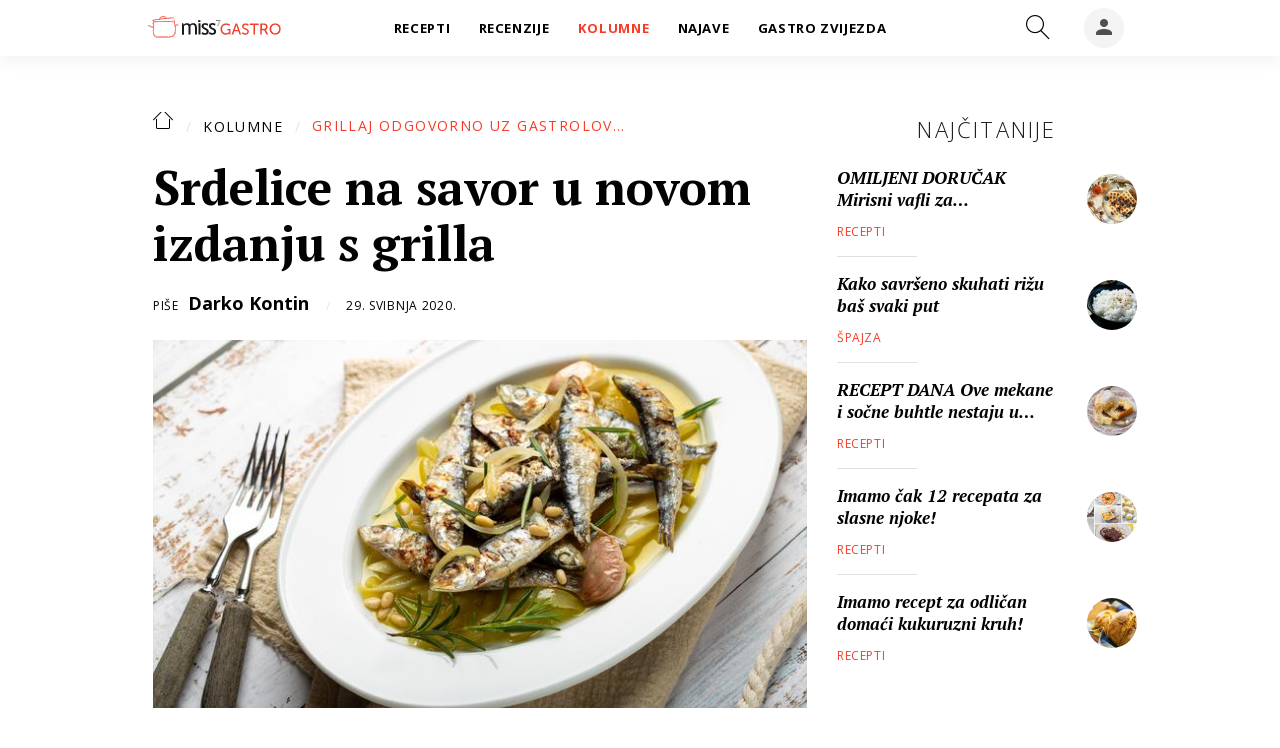

--- FILE ---
content_type: text/html; charset=utf-8
request_url: https://gastro.24sata.hr/kolumne/srdelice-na-savor-u-novom-izdanju-s-grilla-24975
body_size: 19907
content:















<!DOCTYPE html>
<html lang="hr" class="no-js">
<head>

    
        <script>window.gdprAppliesGlobally=true;(function(){function a(e){if(!window.frames[e]){if(document.body&&document.body.firstChild){var t=document.body;var n=document.createElement("iframe");n.style.display="none";n.name=e;n.title=e;t.insertBefore(n,t.firstChild)}
else{setTimeout(function(){a(e)},5)}}}function e(n,r,o,c,s){function e(e,t,n,a){if(typeof n!=="function"){return}if(!window[r]){window[r]=[]}var i=false;if(s){i=s(e,t,n)}if(!i){window[r].push({command:e,parameter:t,callback:n,version:a})}}e.stub=true;function t(a){if(!window[n]||window[n].stub!==true){return}if(!a.data){return}
var i=typeof a.data==="string";var e;try{e=i?JSON.parse(a.data):a.data}catch(t){return}if(e[o]){var r=e[o];window[n](r.command,r.parameter,function(e,t){var n={};n[c]={returnValue:e,success:t,callId:r.callId};a.source.postMessage(i?JSON.stringify(n):n,"*")},r.version)}}
if(typeof window[n]!=="function"){window[n]=e;if(window.addEventListener){window.addEventListener("message",t,false)}else{window.attachEvent("onmessage",t)}}}e("__tcfapi","__tcfapiBuffer","__tcfapiCall","__tcfapiReturn");a("__tcfapiLocator");(function(e){
  var t=document.createElement("script");t.id="spcloader";t.async=true;t.src="https://sdk.privacy-center.org/"+e+"/loader.js?target="+document.location.hostname;t.charset="utf-8";var n=document.getElementsByTagName("script")[0];n.parentNode.insertBefore(t,n)})("49e2dd21-509f-4e31-9f4e-34808af3cb36")})();</script>
    

    
    
    
            <title>Srdelice na savor u novom izdanju s grilla</title>
    <meta name="description" content="Jedna od rijetkih prednosti rada u turizmu i godišnjih migracija iz kontinentalne Hrvatske u smjeru mora je to što nakon nekog vremena i mjesto uz more počinješ percipirati kao svoj dom. Najbolje ga možeš osjetiti kroz Okuse zavičaja.">
    <meta name="keywords" content="gastrolovci, Lidl">
    

    

        
        <link href="https://gastro.24sata.hr/kolumne/srdelice-na-savor-u-novom-izdanju-s-grilla-24975" rel="canonical" />

        
        
            <meta name="news_keywords" content="gastrolovci, Lidl">
        

        
                
        

        
    


    
        <meta property="fb:pages" content="192477695852" />
    

    <meta charset="UTF-8">
    <meta http-equiv="X-UA-Compatible" content="IE=edge,chrome=1">
    <meta content="width=device-width, initial-scale=1.0, maximum-scale=1.0, minimum-scale=1.0, user-scalable=no" name="viewport">

    <!-- Chrome, Firefox OS, Opera and Vivaldi -->
    <meta name="theme-color" content="#f63c29">
    <!-- Windows Phone -->
    <meta name="msapplication-navbutton-color" content="#f63c29">
    <!-- iOS safari -->
    <meta name="apple-mobile-web-app-status-bar-style" content="#f63c29">

    

<link rel="icon" type="image/x-icon" href="/static/favicon.ico" />
<link rel="apple-touch-icon" sizes="57x57" href="/static/apple-icon-57x57.png">
<link rel="apple-touch-icon" sizes="60x60" href="/static/apple-icon-60x60.png">
<link rel="apple-touch-icon" sizes="72x72" href="/static/apple-icon-72x72.png">
<link rel="apple-touch-icon" sizes="76x76" href="/static/apple-icon-76x76.png">
<link rel="apple-touch-icon" sizes="114x114" href="/static/apple-icon-114x114.png">
<link rel="apple-touch-icon" sizes="120x120" href="/static/apple-icon-120x120.png">
<link rel="apple-touch-icon" sizes="144x144" href="/static/apple-icon-144x144.png">
<link rel="apple-touch-icon" sizes="152x152" href="/static/apple-icon-152x152.png">
<link rel="apple-touch-icon" sizes="180x180" href="/static/apple-icon-180x180.png">
<link rel="icon" type="image/png" sizes="192x192"  href="/static/android-icon-192x192.png">
<link rel="icon" type="image/png" sizes="32x32" href="/static/favicon-32x32.png">
<link rel="icon" type="image/png" sizes="96x96" href="/static/favicon-96x96.png">
<link rel="icon" type="image/png" sizes="16x16" href="/static/favicon-16x16.png">
    <link rel="manifest" href="/static/manifest.json">


    
    



<meta name="twitter:card" content="summary">
<meta name="twitter:url" content="https://gastro.24sata.hr/kolumne/srdelice-na-savor-u-novom-izdanju-s-grilla-24975">
<meta name="twitter:title" content="Srdelice na savor u novom izdanju s grilla">
<meta name="twitter:description" content="Jedna od rijetkih prednosti rada u turizmu i godišnjih migracija iz kontinentalne Hrvatske u smjeru mora je to što nakon nekog vremena i mjesto uz more počinješ percipirati kao svoj dom. Najbolje ga možeš osjetiti kroz Okuse zavičaja.">
<meta name="twitter:image" content="https://gastro.24sata.hr/media/img/d0/51/777be01ba2fcf308fbc6.jpeg">



<meta property="fb:app_id" content="337573249701104">
<meta property="og:title" content="Srdelice na savor u novom izdanju s grilla">
<meta property="og:type" content="article">
<meta property="og:url" content="https://gastro.24sata.hr/kolumne/srdelice-na-savor-u-novom-izdanju-s-grilla-24975">
<meta property="og:description" content="Jedna od rijetkih prednosti rada u turizmu i godišnjih migracija iz kontinentalne Hrvatske u smjeru mora je to što nakon nekog vremena i mjesto uz more počinješ percipirati kao svoj dom. Najbolje ga možeš osjetiti kroz Okuse zavičaja.">
<meta property="og:image" content="https://gastro.24sata.hr/media/img/68/62/ebe77a81b059d188c4ec.jpeg" />

<meta itemprop="name" content="Srdelice na savor u novom izdanju s grilla">
<meta itemprop="description" content="Jedna od rijetkih prednosti rada u turizmu i godišnjih migracija iz kontinentalne Hrvatske u smjeru mora je to što nakon nekog vremena i mjesto uz more počinješ percipirati kao svoj dom. Najbolje ga možeš osjetiti kroz Okuse zavičaja.">

<meta itemprop="datePublished" content="2020-05-29">
<meta itemprop="image" content="https://gastro.24sata.hr/media/img/1f/25/a6742708b1d07e78326c.jpeg">





    <link href="https://fonts.googleapis.com/css?family=Open+Sans:300,400,600,700,800|PT+Serif:400,400i,700,700i&amp;subset=latin-ext" rel="stylesheet">

    








<link rel="stylesheet" href="/static/css/grid.css?bust=20161115">

    








<link href="/static/build/styles.6f50afee7694be1391f6.css" rel="stylesheet" />



    

    <script src="https://ajax.googleapis.com/ajax/libs/jquery/2.1.3/jquery.min.js"></script>
    <script src="https://imasdk.googleapis.com/js/sdkloader/ima3.js"></script>
    <script src="/static/js/lib/modernizr.custom.92546.js"></script>
    <script charset="UTF-8" src="https://s-eu-1.pushpushgo.com/js/6597f7fe1ab581e1551ba062.js" async="async"></script>

    <script>
        if (typeof window.document.createElement('div').style.webkitLineClamp !== 'undefined') {
            document.querySelector('html').classList.add('webkitlineclamp');
        }
    </script>

    <script src="/static/js/lib/picturePolyfill.js"></script>

    
    <script src="//native.sharethrough.com/assets/sfp.js"></script>
    <script>
        window.csrfToken = "yYTrS3OqNxVTiQSqOEJaloYXZfHgXeMZYMFSM3hOzrdvZLxMWY292JathmNtVHfy";
    </script>

    

    


    
    

    
    
        
<script>
    // Google data layer
    var dataLayer = window.dataLayer || [];

    dataLayer.push({
        'siteId': 'GAS',
        'contentId': '24975',
        'pageType': 'article',
        'fullChannel': 'kolumne/grillaj-odgovorno-uz-gastrolovce',
        'contentTitle': 'Srdelice na savor u novom izdanju s grilla',
        'channel': 'kolumne',
        'contentElements': 'undefined',
        'contentType': 'advertorial',
        'contentAuthor': 'Darko Kontin',
        'pageTags': 'gastrolovci|Lidl',
        'contentPublishingDate': '2020-05-29_wc21_m5_q2_06:45:00',
        'isPremium': 'no',
        'wordCount': 'undefined',
        'contentSource': 'undefined',
        'canonicalUrl': 'https://gastro.24sata.hr/kolumne/srdelice-na-savor-u-novom-izdanju-s-grilla-24975'
        
    });
</script>


    


    
        <!-- Google Tag Manager -->
<noscript>
    <iframe src="//www.googletagmanager.com/ns.html?id=GTM-PCRFFK6" height="0" width="0" style="display:none;visibility:hidden"></iframe>
</noscript>
<script>(function(w,d,s,l,i){w[l]=w[l]||[];w[l].push({'gtm.start':
    new Date().getTime(),event:'gtm.js'});var f=d.getElementsByTagName(s)[0],
    j=d.createElement(s),dl=l!='dataLayer'?'&l='+l:'';j.async=true;j.src=
    '//www.googletagmanager.com/gtm.js?id='+i+dl;f.parentNode.insertBefore(j,f);
})(window,document,'script','dataLayer','GTM-PCRFFK6');
</script>
<!-- End Google Tag Manager -->

<!-- DotMetrics -->
<script>
    /* <![CDATA[ */
    (function () {
        window.dm = window.dm || {AjaxData: []};
        window.dm.defaultGastroGalleryID = 4714;
        window.dm.AjaxEvent = function (et, d, ssid, ad) {
            dm.AjaxData.push({et: et, d: d, ssid: ssid, ad: ad});
            if (typeof window.DotMetricsObj != 'undefined') {
                DotMetricsObj.onAjaxDataUpdate();
            }
        };
        var d = document,
            h = d.getElementsByTagName('head')[0],
            s = d.createElement('script');
        s.type = 'text/javascript';
        s.async = true;
        s.src = 'https://script.dotmetrics.net/door.js?id=4714';
        h.appendChild(s);
    }());
    /* ]]> */
</script>
<!-- End DotMetrics -->

<!-- Google Analytics -->
<script type="didomi/javascript" data-vendor="c:googleana-7wWWhqWG" data-purposes="measure_content_performance,cookies,device_characteristics,prijenosp-bMbFHQbb">
    (function(i,s,o,g,r,a,m){i['GoogleAnalyticsObject']=r;i[r]=i[r]||function(){
    (i[r].q=i[r].q||[]).push(arguments)},i[r].l=1*new Date();a=s.createElement(o),
    m=s.getElementsByTagName(o)[0];a.async=1;a.src=g;m.parentNode.insertBefore(a,m)
    })(window,document,'script','//www.google-analytics.com/analytics.js','ga');

    ga('create', 'UA-34732258-1', 'auto');
    ga('set', 'anonymizeIp', true);
    ga('send', 'pageview');
    ga('create', 'UA-98786130-3', 'auto', 'G360' );
</script>



    

    
    <script>
    (function(u, p, s, c, r) {
         u[r] = u[r] || function(p) {
             (u[r].q = u[r].q || []).push(p)
         }, u[r].ls = 1 * new Date();
         var a = p.createElement(s),
             m = p.getElementsByTagName(s)[0];
         a.async = 1;
         a.src = c;
         m.parentNode.insertBefore(a, m)
     })
     (window, document, 'script', '//files.upscore.com/async/upScore.js', 'upScore');
     upScore({
         config: {
             domain: 'gastro.24sata.hr',
             article: '.article__text',
             track_positions: false
         },
         data: {
             section: 'pr',
             pubdate: '2020-05-29T08:45:00+02:00',
             author: 'PR',
             object_type: 'article',
             object_id: '24975',
             custom_sponsored: 1
         }
     });
</script>



    
    

    
        
            


<!--
       _
__   _(_) _____      ___
\ \ / / |/ _ \ \ /\ / (_) Clanak - article
 \ V /| |  __/\ V  V / _
  \_/ |_|\___| \_/\_/ (_)

-->

<script async src="https://pagead2.googlesyndication.com/tag/js/gpt.js"></script>

<script>
    window.dfp_all_slots = [];
    window.dfpDisplayTagSlots = [];
    window.dfpDataReady = false;

    window.googletag = window.googletag || {};
    var googletag = window.googletag;
    googletag.cmd = googletag.cmd || [];

    window.articleAds = true;
</script>




<script data-adpushup="False">
    window.adpushupIsEnabled = document.currentScript.dataset.adpushup === 'True';

    var getScreenSize = function(){
        return {
            width: window.innerWidth || document.documentElement.clientWidth || document.body.clientWidth,
            height: window.innerHeight || document.documentElement.clientHeight || document.body.clientHeight
        };
    };

    var getTargetValue = function(width, height, sufix) {
        var target = '' + width + 'x' + height;
        if (sufix) target += '_' + sufix;
        return target;
    };

    var getResTarget = function(sufix) {
        var target = [],
            size = getScreenSize(),
            width,
            height;

        if (sufix) {

            switch (true) {

                case size.width >= 1024 && size.width < 1280:
                    width = 1024;
                    height = 768;
                    break;

                case size.width >= 1280 && size.width < 1366:
                    width = 1280;
                    height = 1024;
                    break;

                case size.width >= 1366 && size.width < 1370:
                    width = 1366;
                    height = 768;
                    break;

                case size.width >= 1370 && size.width < 1440:
                    width = 1370;
                    height = 768;
                    break;

                case size.width >= 1440 && size.width < 1600:
                    width = 1440;
                    height = 900;
                    break;

                case size.width >= 1600 && size.width < 1920:
                    width = 1600;
                    height = 1050;
                    break;

                case size.width >= 1920:
                    width = 1920;
                    height = 1080;
                    break;
            }

            target.push(getTargetValue(width, height, sufix));
        }
        return target;
    };

    var dfp_slots = [],
        slotName = '',
        platform = 'mobile',
        mobileOrDesk = 'mobile',
        loadDfp = false;

    window.mappings = [];
    window.disableInitalLoad = false;

    window.dfp_all_slots.lazyAll = 'lazy_all' === 'lazy_all';

    function setDfpLoadPermission(){
        loadDfp = mobileOrDesk.includes(platform) ? true : false;
    }

    function isMobileOrDesk(slotUnit){
        if (slotUnit.includes('AIO')) return mobileOrDesk = 'mobile desktop tablet';
        if (slotUnit.includes('mGastro_')) return mobileOrDesk = 'mobile';
        return mobileOrDesk = 'desktop tablet';
    }

    if (window.innerWidth >= 1367) platform = 'desktop';
    else if (window.innerWidth > 1023 && window.innerWidth < 1367) platform = 'tablet';

    var minRes = getResTarget('min');

    function attemptSetDfpData () {
        if (window.googletag && window.googletag.apiReady) {
            
                isMobileOrDesk('/18981092/Gastro_Leaderboard_1');
                setDfpLoadPermission();

                if (loadDfp) {
                    
                        window.dfp_all_slots.push({
                            'id': '/18981092/Gastro_Leaderboard_1',
                            'customId': ('/18981092/Gastro_Leaderboard_1').split('_').slice(1).join(''),
                            'slot_sizes': [728, 90],
                            'targeting': ['position', 'leaderboard'],
                            'collapse': true,
                            'outOfPage': false
                        });

                        window.mapping1 = googletag.sizeMapping()
                            .addSize([320, 400], [[2, 1], [250, 250], [300, 100], [300, 250], [320, 50], [320, 100]])
                            .addSize([750, 400], [[2, 1], [250, 250], [300, 100], [300, 250], [320, 50], [320, 100], [468, 60], [728, 90]])
                            .addSize([1050, 400], [[2, 1], [250, 250], [300, 100], [300, 250], [320, 50], [320, 100], [468, 60], [728, 90]])
                            .build();
                        

                        slotName = 'Gastro_Leaderboard_1'.split('_');
                        slotName.shift();

                        window.mappings.push(`mapping1__${slotName.join('')}`);

                        

                        
                    

                    googletag.cmd.push(function() {
                        googletag.pubads().setTargeting('platform', platform).setTargeting('cont_type', 'article').setTargeting('site', 'gastro.24sata.hr').setTargeting('section', 'kolumne').setTargeting('subsection', 'grillaj\u002Dodgovorno\u002Duz\u002Dgastrolovce').setTargeting('articleID', '24975');

                        if (!minRes.join('').includes('undefined')){
                            googletag.pubads().setTargeting('res_min', minRes);
                        }

                        
                            
                                googletag.pubads().setTargeting('tag24', ['gastrolovci','Lidl']);
                            
                            googletag.pubads().setTargeting('site', 'https://gastro.24sata.hr');
                        

                        if (window.disableInitalLoad) googletag.pubads().disableInitialLoad();
                        if (window.adpushupIsEnabled) googletag.pubads().enableSingleRequest();
                        googletag.enableServices();
                    });
                }
            
                isMobileOrDesk('/18981092/Gastro_Billboard_Top');
                setDfpLoadPermission();

                if (loadDfp) {
                    
                        window.dfp_all_slots.push({
                            'id': '/18981092/Gastro_Billboard_Top',
                            'customId': ('/18981092/Gastro_Billboard_Top').split('_').slice(1).join(''),
                            'slot_sizes': [[970, 250], [4, 1]],
                            'targeting': ['position', 'billboard'],
                            'collapse': true,
                            'outOfPage': false
                        });

                        window.mapping2 = googletag.sizeMapping()
                            .addSize([320, 400], [[4, 1], [250, 250], [300, 100], [300, 250], [320, 50], [320, 100]])
                            .addSize([750, 400], [[4, 1], [250, 250], [300, 100], [300, 250], [320, 50], [320, 100], [336, 280], [468, 60]])
                            .addSize([1015, 400], [[4, 1], [250, 250], [300, 100], [300, 250], [320, 50], [320, 100], [336, 280], [468, 60], [728, 90], [970, 90], [970, 250], [970, 500], [1280, 250]])
                            .build();
                        

                        slotName = 'Gastro_Billboard_Top'.split('_');
                        slotName.shift();

                        window.mappings.push(`mapping2__${slotName.join('')}`);

                        

                        
                    

                    googletag.cmd.push(function() {
                        googletag.pubads().setTargeting('platform', platform).setTargeting('cont_type', 'article').setTargeting('site', 'gastro.24sata.hr').setTargeting('section', 'kolumne').setTargeting('subsection', 'grillaj\u002Dodgovorno\u002Duz\u002Dgastrolovce').setTargeting('articleID', '24975');

                        if (!minRes.join('').includes('undefined')){
                            googletag.pubads().setTargeting('res_min', minRes);
                        }

                        

                        if (window.disableInitalLoad) googletag.pubads().disableInitialLoad();
                        if (window.adpushupIsEnabled) googletag.pubads().enableSingleRequest();
                        googletag.enableServices();
                    });
                }
            
                isMobileOrDesk('/18981092/Gastro_Billboard_Bot');
                setDfpLoadPermission();

                if (loadDfp) {
                    
                        window.dfp_all_slots.push({
                            'id': '/18981092/Gastro_Billboard_Bot',
                            'customId': ('/18981092/Gastro_Billboard_Bot').split('_').slice(1).join(''),
                            'slot_sizes': [970, 250],
                            'targeting': ['position', 'billboard'],
                            'collapse': true,
                            'outOfPage': false
                        });

                        window.mapping3 = googletag.sizeMapping()
                            .addSize([320, 400], [[4, 1], [250, 250], [300, 100], [300, 250], [320, 50], [320, 100]])
                            .addSize([750, 400], [[4, 1], [250, 250], [300, 100], [300, 250], [320, 50], [320, 100], [336, 280], [468, 60]])
                            .addSize([1015, 400], [[4, 1], [250, 250], [300, 100], [300, 250], [320, 50], [320, 100], [336, 280], [468, 60], [728, 90], [970, 90], [970, 250], [970, 500], [1280, 250]])
                            .build();
                        

                        slotName = 'Gastro_Billboard_Bot'.split('_');
                        slotName.shift();

                        window.mappings.push(`mapping3__${slotName.join('')}`);

                        

                        
                    

                    googletag.cmd.push(function() {
                        googletag.pubads().setTargeting('platform', platform).setTargeting('cont_type', 'article').setTargeting('site', 'gastro.24sata.hr').setTargeting('section', 'kolumne').setTargeting('subsection', 'grillaj\u002Dodgovorno\u002Duz\u002Dgastrolovce').setTargeting('articleID', '24975');

                        if (!minRes.join('').includes('undefined')){
                            googletag.pubads().setTargeting('res_min', minRes);
                        }

                        

                        if (window.disableInitalLoad) googletag.pubads().disableInitialLoad();
                        if (window.adpushupIsEnabled) googletag.pubads().enableSingleRequest();
                        googletag.enableServices();
                    });
                }
            
                isMobileOrDesk('/18981092/Gastro_Halfpage_1');
                setDfpLoadPermission();

                if (loadDfp) {
                    
                        window.dfp_all_slots.push({
                            'id': '/18981092/Gastro_Halfpage_1',
                            'customId': ('/18981092/Gastro_Halfpage_1').split('_').slice(1).join(''),
                            'slot_sizes': [[300, 600], [300, 250]],
                            'targeting': ['position', 'halfpage'],
                            'collapse': true,
                            'outOfPage': false
                        });

                        window.mapping4 = googletag.sizeMapping()
                            .addSize([1050, 400], [[3, 1], [120, 600], [160, 600], [250, 250], [300, 100], [300, 250], [300, 600]])
                            .addSize([750, 400], [[3, 1], [120, 600], [160, 600], [250, 250], [300, 100], [300, 250], [300, 600], [320, 50], [320, 100]])
                            .addSize([320, 400], [[3, 1], [120, 600], [160, 600], [250, 250], [300, 100], [300, 250], [300, 600], [320, 50], [320, 100]])
                            .build();
                        

                        slotName = 'Gastro_Halfpage_1'.split('_');
                        slotName.shift();

                        window.mappings.push(`mapping4__${slotName.join('')}`);

                        

                        
                    

                    googletag.cmd.push(function() {
                        googletag.pubads().setTargeting('platform', platform).setTargeting('cont_type', 'article').setTargeting('site', 'gastro.24sata.hr').setTargeting('section', 'kolumne').setTargeting('subsection', 'grillaj\u002Dodgovorno\u002Duz\u002Dgastrolovce').setTargeting('articleID', '24975');

                        if (!minRes.join('').includes('undefined')){
                            googletag.pubads().setTargeting('res_min', minRes);
                        }

                        

                        if (window.disableInitalLoad) googletag.pubads().disableInitialLoad();
                        if (window.adpushupIsEnabled) googletag.pubads().enableSingleRequest();
                        googletag.enableServices();
                    });
                }
            
                isMobileOrDesk('/18981092/Gastro_Leaderboard_2');
                setDfpLoadPermission();

                if (loadDfp) {
                    
                        window.dfp_all_slots.push({
                            'id': '/18981092/Gastro_Leaderboard_2',
                            'customId': ('/18981092/Gastro_Leaderboard_2').split('_').slice(1).join(''),
                            'slot_sizes': [728, 90],
                            'targeting': ['position', 'leaderboard'],
                            'collapse': true,
                            'outOfPage': false
                        });

                        window.mapping5 = googletag.sizeMapping()
                            .addSize([320, 400], [[2, 1], [250, 250], [300, 100], [300, 250], [320, 50], [320, 100]])
                            .addSize([750, 400], [[2, 1], [250, 250], [300, 100], [300, 250], [320, 50], [320, 100], [468, 60], [728, 90]])
                            .addSize([1050, 400], [[2, 1], [250, 250], [300, 100], [300, 250], [320, 50], [320, 100], [468, 60], [728, 90]])
                            .build();
                        

                        slotName = 'Gastro_Leaderboard_2'.split('_');
                        slotName.shift();

                        window.mappings.push(`mapping5__${slotName.join('')}`);

                        

                        
                    

                    googletag.cmd.push(function() {
                        googletag.pubads().setTargeting('platform', platform).setTargeting('cont_type', 'article').setTargeting('site', 'gastro.24sata.hr').setTargeting('section', 'kolumne').setTargeting('subsection', 'grillaj\u002Dodgovorno\u002Duz\u002Dgastrolovce').setTargeting('articleID', '24975');

                        if (!minRes.join('').includes('undefined')){
                            googletag.pubads().setTargeting('res_min', minRes);
                        }

                        

                        if (window.disableInitalLoad) googletag.pubads().disableInitialLoad();
                        if (window.adpushupIsEnabled) googletag.pubads().enableSingleRequest();
                        googletag.enableServices();
                    });
                }
            
                isMobileOrDesk('/18981092/Gastro_AIO_1');
                setDfpLoadPermission();

                if (loadDfp) {
                    
                        window.dfp_all_slots.push({
                            'id': '/18981092/Gastro_AIO_1',
                            'customId': ('/18981092/Gastro_AIO_1').split('_').slice(1).join(''),
                            'slot_sizes': [1, 1],
                            'targeting': ['position', 'wallpaper'],
                            'collapse': true,
                            'outOfPage': true
                        });

                        

                        slotName = 'Gastro_AIO_1'.split('_');
                        slotName.shift();

                        window.mappings.push(`mapping6__${slotName.join('')}`);

                        

                        
                            googletag.cmd.push(function() {
                                dfp_slots[6] = googletag.defineOutOfPageSlot('/18981092/Gastro_AIO_1', 'divAIO1').addService(googletag.pubads()).setTargeting('position', 'wallpaper');
                            });
                        
                    

                    googletag.cmd.push(function() {
                        googletag.pubads().setTargeting('platform', platform).setTargeting('cont_type', 'article').setTargeting('site', 'gastro.24sata.hr').setTargeting('section', 'kolumne').setTargeting('subsection', 'grillaj\u002Dodgovorno\u002Duz\u002Dgastrolovce').setTargeting('articleID', '24975');

                        if (!minRes.join('').includes('undefined')){
                            googletag.pubads().setTargeting('res_min', minRes);
                        }

                        

                        if (window.disableInitalLoad) googletag.pubads().disableInitialLoad();
                        if (window.adpushupIsEnabled) googletag.pubads().enableSingleRequest();
                        googletag.enableServices();
                    });
                }
            
                isMobileOrDesk('/18981092/Gastro_AIO_2');
                setDfpLoadPermission();

                if (loadDfp) {
                    
                        window.dfp_all_slots.push({
                            'id': '/18981092/Gastro_AIO_2',
                            'customId': ('/18981092/Gastro_AIO_2').split('_').slice(1).join(''),
                            'slot_sizes': [1, 1],
                            'targeting': ['position', 'wallpaper'],
                            'collapse': true,
                            'outOfPage': true
                        });

                        

                        slotName = 'Gastro_AIO_2'.split('_');
                        slotName.shift();

                        window.mappings.push(`mapping7__${slotName.join('')}`);

                        

                        
                            googletag.cmd.push(function() {
                                dfp_slots[7] = googletag.defineOutOfPageSlot('/18981092/Gastro_AIO_2', 'divAIO2').addService(googletag.pubads()).setTargeting('position', 'wallpaper');
                            });
                        
                    

                    googletag.cmd.push(function() {
                        googletag.pubads().setTargeting('platform', platform).setTargeting('cont_type', 'article').setTargeting('site', 'gastro.24sata.hr').setTargeting('section', 'kolumne').setTargeting('subsection', 'grillaj\u002Dodgovorno\u002Duz\u002Dgastrolovce').setTargeting('articleID', '24975');

                        if (!minRes.join('').includes('undefined')){
                            googletag.pubads().setTargeting('res_min', minRes);
                        }

                        

                        if (window.disableInitalLoad) googletag.pubads().disableInitialLoad();
                        if (window.adpushupIsEnabled) googletag.pubads().enableSingleRequest();
                        googletag.enableServices();
                    });
                }
            
                isMobileOrDesk('/18981092/mGastro_Rec4');
                setDfpLoadPermission();

                if (loadDfp) {
                    
                        window.dfp_all_slots.push({
                            'id': '/18981092/mGastro_Rec4',
                            'customId': ('/18981092/mGastro_Rec4').split('_').slice(1).join(''),
                            'slot_sizes': [[300, 250], [300, 100], [320, 50], "fluid"],
                            'targeting': ['position', 'rectangle'],
                            'collapse': true,
                            'outOfPage': false
                        });

                        window.mapping8 = googletag.sizeMapping()
                            .addSize([320, 400], [[5, 1], [120, 600], [160, 600], [250, 250], [300, 100], [300, 250], [300, 600], [320, 50], [1, 1], [320, 100]])
                            .build();
                        

                        slotName = 'mGastro_Rec4'.split('_');
                        slotName.shift();

                        window.mappings.push(`mapping8__${slotName.join('')}`);

                        

                        
                    

                    googletag.cmd.push(function() {
                        googletag.pubads().setTargeting('platform', platform).setTargeting('cont_type', 'article').setTargeting('site', 'gastro.24sata.hr').setTargeting('section', 'kolumne').setTargeting('subsection', 'grillaj\u002Dodgovorno\u002Duz\u002Dgastrolovce').setTargeting('articleID', '24975');

                        if (!minRes.join('').includes('undefined')){
                            googletag.pubads().setTargeting('res_min', minRes);
                        }

                        

                        if (window.disableInitalLoad) googletag.pubads().disableInitialLoad();
                        if (window.adpushupIsEnabled) googletag.pubads().enableSingleRequest();
                        googletag.enableServices();
                    });
                }
            
                isMobileOrDesk('/18981092/mGastro_InImage');
                setDfpLoadPermission();

                if (loadDfp) {
                    
                        window.dfp_all_slots.push({
                            'id': '/18981092/mGastro_InImage',
                            'customId': ('/18981092/mGastro_InImage').split('_').slice(1).join(''),
                            'slot_sizes': [1, 1],
                            'targeting': ['position', 'InImage'],
                            'collapse': true,
                            'outOfPage': true
                        });

                        

                        slotName = 'mGastro_InImage'.split('_');
                        slotName.shift();

                        window.mappings.push(`mapping9__${slotName.join('')}`);

                        

                        
                            googletag.cmd.push(function() {
                                dfp_slots[9] = googletag.defineOutOfPageSlot('/18981092/mGastro_InImage', 'mGastro_InImage').addService(googletag.pubads()).setTargeting('position', 'InImage');
                            });
                        
                    

                    googletag.cmd.push(function() {
                        googletag.pubads().setTargeting('platform', platform).setTargeting('cont_type', 'article').setTargeting('site', 'gastro.24sata.hr').setTargeting('section', 'kolumne').setTargeting('subsection', 'grillaj\u002Dodgovorno\u002Duz\u002Dgastrolovce').setTargeting('articleID', '24975');

                        if (!minRes.join('').includes('undefined')){
                            googletag.pubads().setTargeting('res_min', minRes);
                        }

                        

                        if (window.disableInitalLoad) googletag.pubads().disableInitialLoad();
                        if (window.adpushupIsEnabled) googletag.pubads().enableSingleRequest();
                        googletag.enableServices();
                    });
                }
            
                isMobileOrDesk('/18981092/Gastro_Rectangle_Bot');
                setDfpLoadPermission();

                if (loadDfp) {
                    
                        window.dfp_all_slots.push({
                            'id': '/18981092/Gastro_Rectangle_Bot',
                            'customId': ('/18981092/Gastro_Rectangle_Bot').split('_').slice(1).join(''),
                            'slot_sizes': [300, 250],
                            'targeting': ['position', 'rectangle'],
                            'collapse': true,
                            'outOfPage': false
                        });

                        window.mapping10 = googletag.sizeMapping()
                            .addSize([320, 400], [[5, 1], [120, 600], [160, 600], [250, 250], [300, 100], [300, 250], [300, 600], [320, 50], [1, 1], [320, 100]])
                            .build();
                        

                        slotName = 'Gastro_Rectangle_Bot'.split('_');
                        slotName.shift();

                        window.mappings.push(`mapping10__${slotName.join('')}`);

                        

                        
                    

                    googletag.cmd.push(function() {
                        googletag.pubads().setTargeting('platform', platform).setTargeting('cont_type', 'article').setTargeting('site', 'gastro.24sata.hr').setTargeting('section', 'kolumne').setTargeting('subsection', 'grillaj\u002Dodgovorno\u002Duz\u002Dgastrolovce').setTargeting('articleID', '24975');

                        if (!minRes.join('').includes('undefined')){
                            googletag.pubads().setTargeting('res_min', minRes);
                        }

                        

                        if (window.disableInitalLoad) googletag.pubads().disableInitialLoad();
                        if (window.adpushupIsEnabled) googletag.pubads().enableSingleRequest();
                        googletag.enableServices();
                    });
                }
            
                isMobileOrDesk('/18981092/mGastro_Rec1');
                setDfpLoadPermission();

                if (loadDfp) {
                    
                        window.dfp_all_slots.push({
                            'id': '/18981092/mGastro_Rec1',
                            'customId': ('/18981092/mGastro_Rec1').split('_').slice(1).join(''),
                            'slot_sizes': [[300, 250], [4, 1], [300, 100], [300, 600], [320, 100], [320, 50], "fluid"],
                            'targeting': ['position', 'btf'],
                            'collapse': true,
                            'outOfPage': false
                        });

                        window.mapping11 = googletag.sizeMapping()
                            .addSize([320, 400], [[5, 1], [120, 600], [160, 600], [250, 250], [300, 100], [300, 250], [300, 600], [320, 50], [1, 1], [320, 100]])
                            .build();
                        

                        slotName = 'mGastro_Rec1'.split('_');
                        slotName.shift();

                        window.mappings.push(`mapping11__${slotName.join('')}`);

                        

                        
                    

                    googletag.cmd.push(function() {
                        googletag.pubads().setTargeting('platform', platform).setTargeting('cont_type', 'article').setTargeting('site', 'gastro.24sata.hr').setTargeting('section', 'kolumne').setTargeting('subsection', 'grillaj\u002Dodgovorno\u002Duz\u002Dgastrolovce').setTargeting('articleID', '24975');

                        if (!minRes.join('').includes('undefined')){
                            googletag.pubads().setTargeting('res_min', minRes);
                        }

                        

                        if (window.disableInitalLoad) googletag.pubads().disableInitialLoad();
                        if (window.adpushupIsEnabled) googletag.pubads().enableSingleRequest();
                        googletag.enableServices();
                    });
                }
            
                isMobileOrDesk('/18981092/mGastro_Rec2');
                setDfpLoadPermission();

                if (loadDfp) {
                    
                        window.dfp_all_slots.push({
                            'id': '/18981092/mGastro_Rec2',
                            'customId': ('/18981092/mGastro_Rec2').split('_').slice(1).join(''),
                            'slot_sizes': [[300, 250], [300, 100], [320, 50], "fluid"],
                            'targeting': ['position', 'rectangle'],
                            'collapse': true,
                            'outOfPage': false
                        });

                        window.mapping12 = googletag.sizeMapping()
                            .addSize([320, 400], [[5, 1], [120, 600], [160, 600], [250, 250], [300, 100], [300, 250], [300, 600], [320, 50], [1, 1], [320, 100]])
                            .build();
                        

                        slotName = 'mGastro_Rec2'.split('_');
                        slotName.shift();

                        window.mappings.push(`mapping12__${slotName.join('')}`);

                        

                        
                    

                    googletag.cmd.push(function() {
                        googletag.pubads().setTargeting('platform', platform).setTargeting('cont_type', 'article').setTargeting('site', 'gastro.24sata.hr').setTargeting('section', 'kolumne').setTargeting('subsection', 'grillaj\u002Dodgovorno\u002Duz\u002Dgastrolovce').setTargeting('articleID', '24975');

                        if (!minRes.join('').includes('undefined')){
                            googletag.pubads().setTargeting('res_min', minRes);
                        }

                        

                        if (window.disableInitalLoad) googletag.pubads().disableInitialLoad();
                        if (window.adpushupIsEnabled) googletag.pubads().enableSingleRequest();
                        googletag.enableServices();
                    });
                }
            
                isMobileOrDesk('/18981092/mGastro_Rec3');
                setDfpLoadPermission();

                if (loadDfp) {
                    
                        window.dfp_all_slots.push({
                            'id': '/18981092/mGastro_Rec3',
                            'customId': ('/18981092/mGastro_Rec3').split('_').slice(1).join(''),
                            'slot_sizes': [[300, 250], [300, 100], [320, 50], "fluid"],
                            'targeting': ['position', 'rectangle'],
                            'collapse': true,
                            'outOfPage': false
                        });

                        window.mapping13 = googletag.sizeMapping()
                            .addSize([320, 400], [[5, 1], [120, 600], [160, 600], [250, 250], [300, 100], [300, 250], [300, 600], [320, 50], [1, 1], [320, 100]])
                            .build();
                        

                        slotName = 'mGastro_Rec3'.split('_');
                        slotName.shift();

                        window.mappings.push(`mapping13__${slotName.join('')}`);

                        

                        
                    

                    googletag.cmd.push(function() {
                        googletag.pubads().setTargeting('platform', platform).setTargeting('cont_type', 'article').setTargeting('site', 'gastro.24sata.hr').setTargeting('section', 'kolumne').setTargeting('subsection', 'grillaj\u002Dodgovorno\u002Duz\u002Dgastrolovce').setTargeting('articleID', '24975');

                        if (!minRes.join('').includes('undefined')){
                            googletag.pubads().setTargeting('res_min', minRes);
                        }

                        

                        if (window.disableInitalLoad) googletag.pubads().disableInitialLoad();
                        if (window.adpushupIsEnabled) googletag.pubads().enableSingleRequest();
                        googletag.enableServices();
                    });
                }
            
                isMobileOrDesk('/18981092/mGastro_Lead');
                setDfpLoadPermission();

                if (loadDfp) {
                    
                        window.dfp_all_slots.push({
                            'id': '/18981092/mGastro_Lead',
                            'customId': ('/18981092/mGastro_Lead').split('_').slice(1).join(''),
                            'slot_sizes': [[300, 250], [300, 100], [320, 50], [300, 600], [3, 1]],
                            'targeting': ['position', 'rectangle'],
                            'collapse': true,
                            'outOfPage': false
                        });

                        window.mapping14 = googletag.sizeMapping()
                            .addSize([320, 400], [[5, 1], [120, 600], [160, 600], [250, 250], [300, 100], [300, 250], [300, 600], [320, 50], [1, 1], [320, 100]])
                            .build();
                        

                        slotName = 'mGastro_Lead'.split('_');
                        slotName.shift();

                        window.mappings.push(`mapping14__${slotName.join('')}`);

                        

                        
                    

                    googletag.cmd.push(function() {
                        googletag.pubads().setTargeting('platform', platform).setTargeting('cont_type', 'article').setTargeting('site', 'gastro.24sata.hr').setTargeting('section', 'kolumne').setTargeting('subsection', 'grillaj\u002Dodgovorno\u002Duz\u002Dgastrolovce').setTargeting('articleID', '24975');

                        if (!minRes.join('').includes('undefined')){
                            googletag.pubads().setTargeting('res_min', minRes);
                        }

                        

                        if (window.disableInitalLoad) googletag.pubads().disableInitialLoad();
                        if (window.adpushupIsEnabled) googletag.pubads().enableSingleRequest();
                        googletag.enableServices();
                    });
                }
            

            dfp_slots.forEach(function(slot){
                googletag.display(slot);
                if (window.disableInitalLoad && !window.adpushupIsEnabled) googletag.pubads().refresh([slot]);
            });

            window.dfpDataReady = true;
        } else {
            setTimeout(() => {
                attemptSetDfpData();
            }, 300);
        }
    }

    attemptSetDfpData();
</script>

        
    


    

    

    
        <script async src="//www.ezojs.com/ezoic/sa.min.js"></script>
        <script>
            window.ezstandalone = window.ezstandalone || {};
            ezstandalone.cmd = ezstandalone.cmd || [];
            ezstandalone.cmd.push(function() {
                ezstandalone.enableConsent();
                ezstandalone.define(100);
                ezstandalone.enable();
                ezstandalone.display();
            });
        </script>
    

</head>



<body class="article " style="" data-didomi-disabled="False" data-bodyextrainfo="">

    
        <div class="body_wrap">
            
                <div id='divAIO1'>
    <script>
        window.dfpDisplayTagSlots.push('divAIO1');
    </script>
</div>

                <div id='divAIO2'>
    <script>
        window.dfpDisplayTagSlots.push('divAIO2');
    </script>
</div>

            

            <div class="body_inner_wrap">
                
                    <div class="header_wrapper">
                        





<div class="container">

    <div class="ntfs__flyout">
    
        



<div class="ntfs js_ntfs">

    <div class="ntfs__header ntfs__header--unlogged">

        <a href="/korisnici/prijava" class="btn btn--red js_loginPlease">Prijavi se</a>

        <a href="/accounts/facebook/login/" class="btn btn--fb btn--icon_left">
            <i class="icon icon-facebook"></i> Prijavi se
        </a>

        <div class="ntfs__header_close js_ntfsClose">
            <i class="icon icon-cross"></i>
        </div>

    </div>

    
</div>

    
    </div>


    <header class="header cf">

        <a class="header__logo" href="/" title="gastro.24sata.hr">
            <span class="header__logo_heading">
                <img class="header__logo_img header__logo_img--big" title="gastro.24sata.hr" alt="gastro.24sata.hr" src="/static/images/miss7_gastro.svg?bust=20190902">
            </span>
        </a>

        <div class="top_navigation">
        
            

<nav class="main_nav js_mainNav">

    <ul class="main_nav__list">

        

            <li class="main_nav__item main_nav__item--main main_nav__item--recepti">

                <a class="main_nav__link active_recepti" href="/recepti">
                    <span class="main_nav__span main_nav__span--main">Recepti</span>
                </a>

                
            </li>
        

            <li class="main_nav__item main_nav__item--main main_nav__item--recenzije">

                <a class="main_nav__link active_recenzije" href="/recenzije">
                    <span class="main_nav__span main_nav__span--main">Recenzije</span>
                </a>

                
            </li>
        

            <li class="main_nav__item main_nav__item--main main_nav__item--kolumne">

                <a class="main_nav__link active_kolumne" href="/kolumne">
                    <span class="main_nav__span main_nav__span--main">Kolumne</span>
                </a>

                
            </li>
        

            <li class="main_nav__item main_nav__item--main main_nav__item--najave">

                <a class="main_nav__link active_najave" href="/najave">
                    <span class="main_nav__span main_nav__span--main">Najave</span>
                </a>

                
            </li>
        

            <li class="main_nav__item main_nav__item--main main_nav__item--">

                <a class="main_nav__link active_httpsgastro24satahrgastro-zvijezda" href="https://gastro.24sata.hr/gastro-zvijezda">
                    <span class="main_nav__span main_nav__span--main">Gastro zvijezda</span>
                </a>

                
            </li>
        
    </ul>
</nav>

        

            <div class="header__social_menu">
                <span>Prati nas i na:</span>

                <div class="header__social_icon_wrap">
                    <a class="header__icon--social" href="https://www.facebook.com/gastro.hr/" target="_blank" title="Gastro na Facebooku">
                        <i class="icon icon-facebook"></i>
                    </a>

                    <a class="header__icon--social" href="https://twitter.com/gastrohr" target="_blank" title="Gastro na Twitteru">
                        <i class="icon icon-twitter"></i>
                    </a>

                    <a class="header__icon--social" href="https://www.instagram.com/gastrohr/" target="_blank" title="Gastro na Instagramu">
                        <i class="icon icon-instagram"></i>
                    </a>
                </div>
            </div>
        </div>


        <a class="header__search" href="/pretraga/" title="Traži" >
            <i class="icon icon-magnifier"></i>
        </a>


        <a class="header__user js_showNotif"

            

                
                

                    href="/korisnici/prijava?next=/kolumne/srdelice-na-savor-u-novom-izdanju-s-grilla-24975"

                
            
            >

            <span class="header__avatar">
            

                <i class="icon icon-account"></i>

            

            


            </span>

        </a>

        <div class="header__menu_utils">

            <a class="header__icon header__icon--back js_closeSubmenu" href="#">
                <i class="icon icon-arrow-left5"></i>
            </a>

            <a class="header__icon header__icon--menu js_toggleMenu" href="#">
                <i class="icon icon-options icon--menu"></i>
                <i class="icon icon-cross icon--close"></i>
            </a>

        </div>
    </header>
</div>




<script>

    function setActiveNav (section) {

        // console.log('section:' + section);

        var el=document.getElementsByClassName(section);
        var header=document.getElementsByClassName('header_wrapper');
        var body=document.getElementsByTagName('body');

        for(var i=0; i<el.length; i++) {


            el[i].classList.add('is_active');

            if ( el[i].parentElement.childElementCount > 1) {
                header[0].classList.add('has_subnav');
                header[0].classList.add(section.split('-').join('_'));
                body[0].classList.add('has_subnav');
            }

            var parent = el[i].getAttribute('data-parent');

            if(parent){
                el[i].parentElement.parentElement.classList.add('has_active');
                setActiveNav( parent );
            }
        }
    }

    setActiveNav( 'active_' + document.location.pathname.split('/')[1] );
</script>

                        <div class="header_wrapper__back"></div> 
                        <div class="header_wrapper__subback"></div> 
                    </div>
                

                

                

                <div class="content__wrap container">

                    

    
<div id="fb-root"></div>
<script>(function(d, s, id) {
 var js, fjs = d.getElementsByTagName(s)[0];
 if (d.getElementById(id)) return;
 js = d.createElement(s); js.id = id;
 js.src = '//connect.facebook.net/en_US/sdk.js#xfbml=1&version=v2.8&appId=1562080657449994';
 fjs.parentNode.insertBefore(js, fjs);
}(document, 'script', 'facebook-jssdk'));</script>

    
        <div class="container text-center">
            <div class="dfp_banner dfp_banner--Leaderboard">
                <div id='divBillboardTop'>
    <script>
        window.dfpDisplayTagSlots.push('divBillboardTop');
    </script>
</div>

            </div>
        </div>
    

    <div class="container container--flex">
        <div class="column_content">
            <div class="column_content__inner">
                <div class="gr-12 gr-10@xlg push-1@xlg">
                    <article class="article__wrap th_gastro  article--kolumne">
                            <header class="article__header">
                                <span class="article__header_breadcrumbs">
                                    <a href="/" class="article__header_breadcrumb"><i class="icon--linear icon-home"></i></a>

                                    
                                        <a href="/kolumne" class="article__header_breadcrumb">Kolumne</a>
                                    

                                    
                                        <a href="/grillaj-odgovorno-uz-gastrolovce" class="article__header_breadcrumb article__header_breadcrumb--subsection">Grillaj odgovorno uz Gastrolovce</a>
                                    
                                </span>

                                <span class="article__header_date">29. svibnja 2020.</span>
                            </header>

                            <h1 class="article__title">Srdelice na savor u novom izdanju s grilla</h1>
                            
                            
                                
                                    <div class="article__author">
                                        
                                            Piše
                                        
    
                                        
                                            <a class="article__author--link" href="/autori/darko-kontin-333/">Darko Kontin</a>
                                        
                                    </div>
                                
                                <span class="article__date">29. svibnja 2020.</span>
                            

                            <div class="article__gallery">
                                

                                
                                    <figure class="article__figure">
                                        
                                        
                                            
    <picture data-alt="" data-default-src="/media/img/7b/4f/f8f779d73ba4d1309543.jpeg">

        
            <source srcset="/media/img/7b/4f/f8f779d73ba4d1309543.jpeg" media="(min-width: 1320px)" data-size="787x446" />
        
            <source srcset="/media/img/7d/b0/0a24f367ddce0df06161.jpeg" media="(min-width: 1024px)" data-size="664x374" />
        
            <source srcset="/media/img/4b/56/1940af495d958ff18f69.jpeg" data-size="510x382" />
        

        <img class="" src="/media/img/4b/56/1940af495d958ff18f69.jpeg" alt="" data-size="510x382" />

        <noscript>
            <img class="" src="/media/img/7b/4f/f8f779d73ba4d1309543.jpeg" alt="" />
        </noscript>
    </picture>


                                        
                                    </figure>
                                

                                
                                    
                                        <span class="article__figure_caption">

    <i class="icon--linear icon-photo"></i>

    

    
        <span class="article__figure_caption--author">
            foto: Darko Kontin
        </span>
    

</span>

                                    
                                

                                
                                    <div id='mGastro_InImage'>
    <script>
        window.dfpDisplayTagSlots.push('mGastro_InImage');
    </script>
</div>

                                
                            </div>

                            
                            <main
                                class="article__body article__promo"
                                data-midas-enabled="False"
                            >

                                                                
                                    <div class="article__top cf">

                                        


<div class="article__social social__wrap th_gastro_share_top">
    

    <input type="checkbox" id="th_gastro_share_top" name="social_group" class="social__checkbox">

    <a href="https://www.facebook.com/share.php?u=https://gastro.24sata.hr/kolumne/srdelice-na-savor-u-novom-izdanju-s-grilla-24975" class="social__btn social__btn--fb js_popupWindow" target="_blank">
        <i class="social__icon icon--material icon-facebook"></i>
    </a>

    <a href="https://twitter.com/share?text=Srdelice na savor u novom izdanju s grilla&amp;url=https://gastro.24sata.hr/kolumne/srdelice-na-savor-u-novom-izdanju-s-grilla-24975&amp;hashtags=,kolumne" class="social__btn social__btn--tw js_popupWindow" target="_blank">
        <i class="social__icon icon--material icon-twitter"></i>
    </a>

    <div class="social__group">

        <label for="th_gastro_share_top" class="social__group_label">
            <i class="social__icon icon--material icon-plus"></i>
        </label>


        <div class="btn__group">
            <a href="viber://forward?text=Srdelice na savor u novom izdanju s grilla...https://gastro.24sata.hr/kolumne/srdelice-na-savor-u-novom-izdanju-s-grilla-24975" class="social__btn social__btn--viber" target="_blank">
                <i class="social__icon icon--material icon-phone-in-talk"></i>
            </a>

            <a href="whatsapp://send?text=Srdelice na savor u novom izdanju s grilla...https://gastro.24sata.hr/kolumne/srdelice-na-savor-u-novom-izdanju-s-grilla-24975" data-action="share/whatsapp/share" class="social__btn social__btn--whatsapp" target="_blank">
                <i class="social__icon icon--material icon-whatsapp"></i>
            </a>

            <a href="mailto:?subject=Srdelice na savor u novom izdanju s grilla&amp;body=Srdelice na savor u novom izdanju s grilla...https://gastro.24sata.hr/kolumne/srdelice-na-savor-u-novom-izdanju-s-grilla-24975" class="social__btn social__btn--email" target="_blank">
                <i class="social__icon icon--material icon-email"></i>
            </a>
        </div>

    </div>

</div>

                                        
                                            <div class="text-center hidden visible_desktop">
                                                <div id='divLeaderboard1'>
    <script>
        window.dfpDisplayTagSlots.push('divLeaderboard1');
    </script>
</div>

                                            </div>
                                        

                                        
                                            
                                            
                                            
                                                <div class="article__sponsor">
                                                    <div class="article__sponsor--center">
                                                        <p class="article__sponsor--text">Powered by:</p>
                                                        <a href="https://www.lidl.hr/grillajdoma" class="article__sponsor--link special__powered_link js_specialLogo" target="_blank">
                                                            <img class="article__sponsor--img" src="/media/files/2020-19/lidl-logo-novi.jpg">
                                                        </a>
                                                    </div>
                                                </div>
                                            
                                        
                                        <div class="article__rebranding">
                                            <span class="article__rebranding_text">gastro postao</span>
                                            <img class="article__rebranding_img" title="gastro.24sata.hr" alt="gastro.24sata.hr" src="/static/images/miss7_gastro.svg">
                                        </div>
                                    </div>
                                
                                
                                

                                

                                
                                    <div class="article__leadtext">Jedna od rijetkih prednosti rada u turizmu i godišnjih migracija iz kontinentalne Hrvatske u smjeru mora je to što nakon nekog vremena i mjesto uz more počinješ percipirati kao svoj dom. Najbolje ga možeš osjetiti kroz Okuse zavičaja.</div>
                                

                                
                                    <div class="fold_article__lazy_banner hidden visible_mobile">
                                        <div class="text-center dfp_banner">
                                            <div id='mGastro_Lead'>
    <script>
        window.dfpDisplayTagSlots.push('mGastro_Lead');
    </script>
</div>

                                        </div>
                                    </div>
                                

                                <div
                                    class="article__content js_articleContent"
                                    data-section-slug="kolumne"
                                    data-subsection-slug="grillaj-odgovorno-uz-gastrolovce" 
                                    data-article-id="24975"
                                >
                                    <p>Jedna od prednosti kada imaš dva različita zavičaja je i uživanje u više različitih zavičajnih jela. Bez obzira na to što zavičajno jelo za koje vam donosim recept u nastavku vuče korijene iz Istre, a ne iz središnje Dalmacije gdje ja boravim, smatram da će se univerzalno svidjeti svim ljubiteljima srdela. Pogotovo onima kojih ih pripreme u velikoj količini i kasnije ne znaju što bi s njima kada se ohlade.</p>
<p>U originalnom receptu srdele se valjaju u brašno i prže, ali kako smo u sezoni roštiljanja ja sam ih odlučio <a href="https://www.lidl.hr/grillajdoma">ispeći na grill tavi.</a> Srdele iz asortimana <a href="https://okusizavicaja.hr/">Okusi zavičaja</a> pribavio sam u Lidlu i konzervirao ih nakon grillanja u aromatičnoj kvasini. Ako vam je pri ruci roštilj, obavezno ga iskoristite umjesto grill tave!</p>
<p><!-- renderer default_renderer for repository.image -->
<span class="ck_image_in_article ck_image_in_article--full">
<span class="image_wrapper">
<img alt=" | Author: Darko Kontin" class="rwd" itemprop="image" src="/media/img/f5/36/00cb566dffb81d0e6763.jpeg"/>
</span>
<span class="article__figure_caption">
<i class="icon--linear icon-photo"></i>
<span class="article__figure_caption--author">
            foto: Darko Kontin
        </span>
</span>
</span>
</p>
<p><strong>Sastojci:</strong></p>
<ul>
<li>500 g srdela iz asortimana <a href="https://okusizavicaja.hr/">Okusi zavičaja</a></li>
<li>250 g žutog luka</li>
<li>200 ml jabučnog octa</li>
<li>150 ml bijelog vina</li>
<li>150 ml maslinovog ulja</li>
<li>3 režnja češnjaka</li>
<li>Sok polovice limuna</li>
<li>30 grama pinjola</li>
<li>Nekoliko grančica ružmarina</li>
<li>Sol</li>
</ul>
<p><strong>Priprema:</strong></p>
<ol>
<li>Srdele po želji očistite prije pečenja. Srdele očistite tako da ih primite za glavu i odvojite je od tijela, a nakon toga prstom izvucite utrobu iz njih. Isperite po mlazom čiste vode. Manje srdele ne morate čistiti, a ja rijetko čistim i veće već ih ispečem cijele i onda prstima odvajam meso od kostiju i tako ih čistim usred obroka.</li>
<li>Srdele prebrišite papirnatim ubrusom i ispecite ih na roštilju ili na grill tavi koju ste prethodno premazali s malo maslinovog ulja. <strong>Pečene srdele nakon 5-6 minuta pečenja </strong>odložite sa strane.</li>
<li>Za savor tanko nasjeckajte luk na polumjesece i stavite ga dinstati žlicu maslinovog ulja. Kada luk postane proziran u tavu ulijte bijelo vino i pustite da veći dio vina ispari. Ali ne u potpunosti. Zatim dodajte jabučni ocat i rukom zdrobljeni češnjak te pustite da i ocat malo ishlapi. </li>
<li>Na kraju dodajte u tavu maslinovo ulje, sok pola limuna i grančicu ružmarina.</li>
<li>U staklenku poslažite nepojedene srdele i u slojevima ih prekrijte s ukiseljenim lukom i malo pinjola. Na kraju potopite srdele sa savorom i tako konzervirane čuvajte u hladnjaku do posluživanja.</li>
</ol>
<p><strong>Najbolje su nakon par dana uz topli domaći kruh. Dobar tek!</strong></p>
<p><!-- renderer default_renderer for repository.image -->
<span class="ck_image_in_article ck_image_in_article--full">
<span class="image_wrapper">
<img alt=" | Author: Darko Kontin" class="rwd" itemprop="image" src="/media/img/20/2c/0d5952f52bacdb43537d.jpeg"/>
</span>
<span class="article__figure_caption">
<i class="icon--linear icon-photo"></i>
<span class="article__figure_caption--author">
            foto: Darko Kontin
        </span>
</span>
</span>
</p>
                                </div>

                                
                                
                                    <div class="article__tag">
                                        
                                            <a class="article__tag_name" href="/kljucne-rijeci/gastrolovci-7474/clanci">gastrolovci</a>
                                        
                                            <a class="article__tag_name" href="/kljucne-rijeci/lidl-7176/clanci">Lidl</a>
                                        
                                    </div>
                                

                                
                                    


<div class="article__social social__wrap th_gastro_share_bottom">
    

    <input type="checkbox" id="th_gastro_share_bottom" name="social_group" class="social__checkbox">

    <a href="https://www.facebook.com/share.php?u=https://gastro.24sata.hr/kolumne/srdelice-na-savor-u-novom-izdanju-s-grilla-24975" class="social__btn social__btn--fb js_popupWindow" target="_blank">
        <i class="social__icon icon--material icon-facebook"></i>
    </a>

    <a href="https://twitter.com/share?text=Srdelice na savor u novom izdanju s grilla&amp;url=https://gastro.24sata.hr/kolumne/srdelice-na-savor-u-novom-izdanju-s-grilla-24975&amp;hashtags=,kolumne" class="social__btn social__btn--tw js_popupWindow" target="_blank">
        <i class="social__icon icon--material icon-twitter"></i>
    </a>

    <div class="social__group">

        <label for="th_gastro_share_bottom" class="social__group_label">
            <i class="social__icon icon--material icon-plus"></i>
        </label>


        <div class="btn__group">
            <a href="viber://forward?text=Srdelice na savor u novom izdanju s grilla...https://gastro.24sata.hr/kolumne/srdelice-na-savor-u-novom-izdanju-s-grilla-24975" class="social__btn social__btn--viber" target="_blank">
                <i class="social__icon icon--material icon-phone-in-talk"></i>
            </a>

            <a href="whatsapp://send?text=Srdelice na savor u novom izdanju s grilla...https://gastro.24sata.hr/kolumne/srdelice-na-savor-u-novom-izdanju-s-grilla-24975" data-action="share/whatsapp/share" class="social__btn social__btn--whatsapp" target="_blank">
                <i class="social__icon icon--material icon-whatsapp"></i>
            </a>

            <a href="mailto:?subject=Srdelice na savor u novom izdanju s grilla&amp;body=Srdelice na savor u novom izdanju s grilla...https://gastro.24sata.hr/kolumne/srdelice-na-savor-u-novom-izdanju-s-grilla-24975" class="social__btn social__btn--email" target="_blank">
                <i class="social__icon icon--material icon-email"></i>
            </a>
        </div>

    </div>

</div>
                                

                                
                                    <div class="fold_article__lazy_banner fold_article__lazy_banner--under_social hidden visible_mobile">
                                        <div class="text-center dfp_banner">
                                            <div id='mGastro_Rec2'>
    <script>
        window.dfpDisplayTagSlots.push('mGastro_Rec2');
    </script>
</div>

                                        </div>
                                    </div>
                                
                            </main>

                            

                            
                                <div class="text-center">
                                    <div class="fold_article__bellow_content">
                                        <div class="dfp_banner dfp_banner--Rectangle">
                                            <div id='divRectArticleBot'>
    <script>
        window.dfpDisplayTagSlots.push('divRectArticleBot');
    </script>
</div>

                                        </div>
                                    </div>
                                </div>
                            
                    </article>
                </div>

                
                
                    <div class="gr-12 gr-10@xlg push-1@xlg">
                        
                        


<div class="thread--thread__teaser th_gastro">
    <div class="article__comments--title_wrap cf">
        <div class="article__comments--title">
            <div class="main_tile__label_border--visible_mobile"></div>
            Komentari <span> 0 </span>
        </div>
        
    </div>

    <div class="article__comments cf">
        <div class="main_tile__label_border--left"></div>
        

        
            <div class="thread__form  no_posts ">
                
                    <span class="thread__message thread__message--title">
                        Komentiraj, znaš da želiš!
                    </span>

                    <p class="thread__message thread__message--unlogged thread__message--content">
                        Za komentiranje je potrebno prijaviti se. Nemaš korisnički račun? Registracija je brza i jednostavna, registriraj se i uključi se u raspravu.
                    </p>
                

                <div class="thread__unlogged">
                    <a class="btn btn--login btn--red js_loginPlease" href="/korisnici/prijava">
                        Prijavi se
                    </a>

                    <a class="btn btn--fb btn--icon_left" href="/accounts/facebook/login/">
                        <i class="icon icon-facebook"></i>
                        Prijavi se <span>putem Facebooka</span>
                    </a>
                </div>
            </div>
        
    </div>
</div>


    <div class="fold_forum__lazy_banner hidden visible_mobile">
        <div class="text-center dfp_banner">
            <div id='mGastro_Rec3'>
    <script>
        window.dfpDisplayTagSlots.push('mGastro_Rec3');
    </script>
</div>

        </div>
    </div>


                    </div>
                
                
            </div>
        </div>

        <div class="column_sidebar">
            <div class="column_sidebar__holder gr-12 no-gutter no-gutter@sm no-gutter@md no-gutter@lg no-gutter@xlg">
                















    
    
    

    
    
    

    
    
    

    
    
    

    
    

    
    
    

    
    
    

    
    
        
            <div class="topnews_widget js_mostRead">
                
                    


<div class="main_tile main_tile--top_news">

    <div class="main_tile__label_border"></div>
    <div class="main_tile__label">
        Najčitanije
    </div>

    <div class="main_tile__content">
        

            

                



<article class="card card--recepti card--07 cf">

    
    <a class="card__link card__link--data cf" href="/recepti/vafli-recept-23999" title="OMILJENI DORUČAK Mirisni vafli za nezaboravna jutra" >
        <div class="card__wrap">

            
            
                <div class="card__photo_wrap">
                    <figure class="card__figure">
                        
    
    <picture data-alt="vafli" data-default-src="/media/img/2c/f1/7bb839e36ee90994b35f.jpeg">

        
            <source srcset="/media/img/2c/f1/7bb839e36ee90994b35f.jpeg" data-size="72x72" />
        

        <img class="card__img card__img--round" src="/media/img/2c/f1/7bb839e36ee90994b35f.jpeg" alt="vafli" data-size="72x72" />

        <noscript>
            <img class="card__img card__img--round" src="/media/img/2c/f1/7bb839e36ee90994b35f.jpeg" alt="vafli" />
        </noscript>
    </picture>



                    </figure>
                </div>
            

            
            
                <div class="card__data_wrap cf">

                    
                    

                    
                        



                        
                            <h2 class="card__title">

    

        OMILJENI DORUČAK Mirisni vafli za nezaboravna jutra

    
</h2>
                        
                    
                </div>
            

            
            

            

            
        </div>
    </a>

    
    
   <div class="card__section cf">
        
    <a href="/recepti" class="card__section--link ">
        Recepti
    </a>



    </div>


    
    
</article>


                 
                    <div class="card__separator card__separator--grey"></div>
                

            

        

            

                



<article class="card card--spajza card--07 cf">

    
    <a class="card__link card__link--data cf" href="/spajza/kako-skuhati-rizu-1128" title="Kako savršeno skuhati rižu baš svaki put" >
        <div class="card__wrap">

            
            
                <div class="card__photo_wrap">
                    <figure class="card__figure">
                        
    
    <picture data-alt="riža" data-default-src="/media/img/94/ac/9565713897b307ae3495.jpeg">

        
            <source srcset="/media/img/94/ac/9565713897b307ae3495.jpeg" data-size="72x72" />
        

        <img class="card__img card__img--round" src="/media/img/94/ac/9565713897b307ae3495.jpeg" alt="riža" data-size="72x72" />

        <noscript>
            <img class="card__img card__img--round" src="/media/img/94/ac/9565713897b307ae3495.jpeg" alt="riža" />
        </noscript>
    </picture>



                    </figure>
                </div>
            

            
            
                <div class="card__data_wrap cf">

                    
                    

                    
                        



                        
                            <h2 class="card__title">

    

        Kako savršeno skuhati rižu baš svaki put

    
</h2>
                        
                    
                </div>
            

            
            

            

            
        </div>
    </a>

    
    
   <div class="card__section cf">
        
    <a href="/spajza" class="card__section--link ">
        Špajza
    </a>



    </div>


    
    
</article>


                 
                    <div class="card__separator card__separator--grey"></div>
                

            

        

            

                



<article class="card card--recepti card--07 cf">

    
    <a class="card__link card__link--data cf" href="/recepti/domace-buhtle-recept-24602" title="RECEPT DANA Ove mekane i sočne buhtle nestaju u trenu" >
        <div class="card__wrap">

            
            
                <div class="card__photo_wrap">
                    <figure class="card__figure">
                        
    
    <picture data-alt="buhtle" data-default-src="/media/img/3a/14/e87c0a63dd9923b0051f.jpeg">

        
            <source srcset="/media/img/3a/14/e87c0a63dd9923b0051f.jpeg" data-size="72x72" />
        

        <img class="card__img card__img--round" src="/media/img/3a/14/e87c0a63dd9923b0051f.jpeg" alt="buhtle" data-size="72x72" />

        <noscript>
            <img class="card__img card__img--round" src="/media/img/3a/14/e87c0a63dd9923b0051f.jpeg" alt="buhtle" />
        </noscript>
    </picture>



                    </figure>
                </div>
            

            
            
                <div class="card__data_wrap cf">

                    
                    

                    
                        



                        
                            <h2 class="card__title">

    

        RECEPT DANA Ove mekane i sočne buhtle nestaju u trenu

    
</h2>
                        
                    
                </div>
            

            
            

            

            
        </div>
    </a>

    
    
   <div class="card__section cf">
        
    <a href="/recepti" class="card__section--link ">
        Recepti
    </a>



    </div>


    
    
</article>


                 
                    <div class="card__separator card__separator--grey"></div>
                

            

        

            

                



<article class="card card--recepti card--07 cf">

    
    <a class="card__link card__link--data cf" href="/recepti/njoki-12-recepata-23377" title="Imamo čak 12 recepata za slasne njoke!" >
        <div class="card__wrap">

            
            
                <div class="card__photo_wrap">
                    <figure class="card__figure">
                        
    
    <picture data-alt="njoki recepti" data-default-src="/media/img/92/58/7863d7553ad71caeb2ba.png">

        
            <source srcset="/media/img/92/58/7863d7553ad71caeb2ba.png" data-size="72x72" />
        

        <img class="card__img card__img--round" src="/media/img/92/58/7863d7553ad71caeb2ba.png" alt="njoki recepti" data-size="72x72" />

        <noscript>
            <img class="card__img card__img--round" src="/media/img/92/58/7863d7553ad71caeb2ba.png" alt="njoki recepti" />
        </noscript>
    </picture>



                    </figure>
                </div>
            

            
            
                <div class="card__data_wrap cf">

                    
                    

                    
                        



                        
                            <h2 class="card__title">

    

        Imamo čak 12 recepata za slasne njoke!

    
</h2>
                        
                    
                </div>
            

            
            

            

            
        </div>
    </a>

    
    
   <div class="card__section cf">
        
    <a href="/recepti" class="card__section--link ">
        Recepti
    </a>



    </div>


    
    
</article>


                 
                    <div class="card__separator card__separator--grey"></div>
                

            

        

            

                



<article class="card card--recepti card--07 cf">

    
    <a class="card__link card__link--data cf" href="/recepti/domaci-kukuruzni-kruh-najbolji-recept-26742" title="Imamo recept za odličan domaći kukuruzni kruh!" >
        <div class="card__wrap">

            
            
                <div class="card__photo_wrap">
                    <figure class="card__figure">
                        
    
    <picture data-alt="Kukuruzni kruh" data-default-src="/media/img/48/19/6e809fb4dbb7b70e9ead.jpeg">

        
            <source srcset="/media/img/48/19/6e809fb4dbb7b70e9ead.jpeg" data-size="72x72" />
        

        <img class="card__img card__img--round" src="/media/img/48/19/6e809fb4dbb7b70e9ead.jpeg" alt="Kukuruzni kruh" data-size="72x72" />

        <noscript>
            <img class="card__img card__img--round" src="/media/img/48/19/6e809fb4dbb7b70e9ead.jpeg" alt="Kukuruzni kruh" />
        </noscript>
    </picture>



                    </figure>
                </div>
            

            
            
                <div class="card__data_wrap cf">

                    
                    

                    
                        



                        
                            <h2 class="card__title">

    

        Imamo recept za odličan domaći kukuruzni kruh!

    
</h2>
                        
                    
                </div>
            

            
            

            

            
        </div>
    </a>

    
    
   <div class="card__section cf">
        
    <a href="/recepti" class="card__section--link ">
        Recepti
    </a>



    </div>


    
    
</article>


                 

            

        
    </div>
</div>

                
            </div>
        
        

        
            <div class="container text-center">
                <div class="tes__lazy_banner hidden visible_mobile">
                    <div class="text-center dfp_banner">
                        <div id='mGastro_Rec4'>
    <script>
        window.dfpDisplayTagSlots.push('mGastro_Rec4');
    </script>
</div>

                    </div>
                </div>
            </div>
        
    

    
    
    

    
        
    

    

    

    

    

    




                <div class="sidebar sticky js_sticky">
                    















    
    
    

    
    
    

    
    
    

    
    
        <div class="text-center">
            <div class="dfp_banner dfp_banner--Halfpage">
                <div id='divHalfpage1'>
    <script>
        window.dfpDisplayTagSlots.push('divHalfpage1');
    </script>
</div>

            </div>
        </div>
    
    

    
    

    
    
    

    
    
    

    
    

    
    
    

    
        
    

    

    

    

    

    



    
    
    

    
    
    

    
    
    

    
    
    

    
    

    
    
    

    
    
    

    
    

    
    
    

    
        
    

    

    

    
        <div class="prarticles_widget">
            
                <!-- silent_error: missing snake: gastro.24sata.hr - PR članci iz rubrike - Kolumne -->
            
        </div>
    

    

    



                </div>
            </div>
        </div>
    </div>

    <div class="container">
        <div class="column_content">
            
                
                

                
                    
                    <div class="article__more_articles cf">
                        <div class="gr-12">
                            <div class="article_more_articles--cards">
                                


<div class="fold_article__more_from_section">
    <div class="main_tile">
        <div class="main_tile__label_border"></div>
        <div class="main_tile__label">
            Još iz rubrike 
        </div>
    </div>

    <div class="main_tile__content">
        <div class="row">
            
                <div class="gr-12 gr-3@lg">
                    



<article class="card card--kolumne card--08a cf">

    
    <a class="card__link card__link--data cf" href="/kolumne/kako-se-danas-radi-dobro-kolinje-prica-mesara-koji-zna-svaki-rez-31488" title="Kako se danas radi dobro kolinje: Priča mesara koji zna svaki rez" >
        <div class="card__wrap">

            
            
                <div class="card__photo_wrap">
                    <figure class="card__figure">
                        
    
    <picture data-alt="" data-default-src="/media/img/e5/d2/8001584c53b50e753cde.png">

        
            <source srcset="/media/img/e5/d2/8001584c53b50e753cde.png" media="(min-width: 1024px)" data-size="330x220" />
        
            <source srcset="/media/img/b1/86/16a0801f4af4a89a2e43.png" data-size="140x140" />
        

        <img class="card__img card__img--large" src="/media/img/b1/86/16a0801f4af4a89a2e43.png" alt="" data-size="140x140" />

        <noscript>
            <img class="card__img card__img--large" src="/media/img/e5/d2/8001584c53b50e753cde.png" alt="" />
        </noscript>
    </picture>


    <div class="card__image_overlay"></div>

                    </figure>
                </div>
            

            
            
                <div class="card__data_wrap cf">

                    
                    

                    
                        
   
    
    <span class="card__overtitle card__overtitle--">
        TRADICIJA
    </span>




                        
                            <h2 class="card__title">

    

        Kako se danas radi dobro kolinje: Priča mesara koji zna svaki rez

    
</h2>
                        
                    
                </div>
            

            
            
                <div class="card__description_wrap">
                    
                        <span class="card__description">Kolinje je dugogodišnja tradicija koja okuplja obitelj i zajednicu, spajajući zajednički rad s poštovanjem prema svinji…</span>
                    
                </div>
            

            

            
        </div>
    </a>

    
    
   <div class="card__section cf">
        
    <a href="/kolumne" class="card__section--link ">
        Kolumne
    </a>



    </div>


    
    
</article>

                </div>
            
                <div class="gr-12 gr-3@lg">
                    



<article class="card card--kolumne card--08a cf">

    
    <a class="card__link card__link--data cf" href="/kolumne/saznaj-zasto-su-pivo-i-meso-savrsen-par-u-zimskoj-kuhinji-31443" title="Saznaj zašto su pivo i meso savršen par u zimskoj kuhinji" >
        <div class="card__wrap">

            
            
                <div class="card__photo_wrap">
                    <figure class="card__figure">
                        
    
    <picture data-alt="" data-default-src="/media/img/62/f0/f4ef41328505fe0344f8.jpeg">

        
            <source srcset="/media/img/62/f0/f4ef41328505fe0344f8.jpeg" media="(min-width: 1024px)" data-size="330x220" />
        
            <source srcset="/media/img/c9/49/575736cd3fdba988a8f0.jpeg" data-size="140x140" />
        

        <img class="card__img card__img--large" src="/media/img/c9/49/575736cd3fdba988a8f0.jpeg" alt="" data-size="140x140" />

        <noscript>
            <img class="card__img card__img--large" src="/media/img/62/f0/f4ef41328505fe0344f8.jpeg" alt="" />
        </noscript>
    </picture>


    <div class="card__image_overlay"></div>

                    </figure>
                </div>
            

            
            
                <div class="card__data_wrap cf">

                    
                    

                    
                        
   
    
    <span class="card__overtitle card__overtitle--">
        PIVO I MESO
    </span>




                        
                            <h2 class="card__title">

    

        Saznaj zašto su pivo i meso savršen par u zimskoj kuhinji

    
</h2>
                        
                    
                </div>
            

            
            
                <div class="card__description_wrap">
                    
                        <span class="card__description">Spoj piva i mesa već je stoljećima omiljen u kuhinjama diljem svijeta. Pivo omekšava meso, pojačava arome i daje jelima…</span>
                    
                </div>
            

            

            
        </div>
    </a>

    
    
   <div class="card__section cf">
        
    <a href="/kolumne" class="card__section--link ">
        Kolumne
    </a>



    </div>


    
    
</article>

                </div>
            
                <div class="gr-12 gr-3@lg">
                    



<article class="card card--kolumne card--08a cf">

    
    <a class="card__link card__link--data cf" href="/kolumne/da-su-pogledali-ovaj-video-natjecatelji-masterchefa-znali-bi-skuhati-rizoto-31257" title="Da su pogledali ovaj video, natjecatelji MasterChefa znali bi skuhati rižoto…" >
        <div class="card__wrap">

            
            
                <div class="card__photo_wrap">
                    <figure class="card__figure">
                        
    
    <picture data-alt="masterchef 2025." data-default-src="/media/img/01/28/c81b95e256f57f536f34.jpeg">

        
            <source srcset="/media/img/01/28/c81b95e256f57f536f34.jpeg" media="(min-width: 1024px)" data-size="330x220" />
        
            <source srcset="/media/img/54/46/a21bb850a2060558e9c8.jpeg" data-size="140x140" />
        

        <img class="card__img card__img--large" src="/media/img/54/46/a21bb850a2060558e9c8.jpeg" alt="masterchef 2025." data-size="140x140" />

        <noscript>
            <img class="card__img card__img--large" src="/media/img/01/28/c81b95e256f57f536f34.jpeg" alt="masterchef 2025." />
        </noscript>
    </picture>


    <div class="card__image_overlay"></div>

                    </figure>
                </div>
            

            
            
                <div class="card__data_wrap cf">

                    
                    

                    
                        
   
    
    <span class="card__overtitle card__overtitle--">
        na greškama se uči
    </span>




                        
                            <h2 class="card__title">

    

        Da su pogledali ovaj video, natjecatelji MasterChefa znali bi skuhati rižoto…

    
</h2>
                        
                    
                </div>
            

            
            
                <div class="card__description_wrap">
                    
                        <span class="card__description">"Želim vidjeti savršeni rižoto. Otežajte mi da ne mogu odlučiti tko će ući u moj tim“, poručio je chef Stjepan Vukadin,…</span>
                    
                </div>
            

            

            
        </div>
    </a>

    
    
   <div class="card__section cf">
        
    <a href="/kolumne" class="card__section--link ">
        Kolumne
    </a>



    </div>


    
    
</article>

                </div>
            
                <div class="gr-12 gr-3@lg">
                    



<article class="card card--kolumne card--08a cf">

    
    <a class="card__link card__link--data cf" href="/kolumne/rolada-s-mascarponeom-i-cokoladom-recept-25681" title="Rolada s mascarponeom i čokoladom - tko bi joj odolio?" >
        <div class="card__wrap">

            
            
                <div class="card__photo_wrap">
                    <figure class="card__figure">
                        
    
    <picture data-alt="Bogata rolada s mascarponeom i čokoladom" data-default-src="/media/img/ab/de/cac9c56a6bc093c609bb.jpeg">

        
            <source srcset="/media/img/ab/de/cac9c56a6bc093c609bb.jpeg" media="(min-width: 1024px)" data-size="330x220" />
        
            <source srcset="/media/img/3f/40/01bf65bb8ccc05c22628.jpeg" data-size="140x140" />
        

        <img class="card__img card__img--large" src="/media/img/3f/40/01bf65bb8ccc05c22628.jpeg" alt="Bogata rolada s mascarponeom i čokoladom" data-size="140x140" />

        <noscript>
            <img class="card__img card__img--large" src="/media/img/ab/de/cac9c56a6bc093c609bb.jpeg" alt="Bogata rolada s mascarponeom i čokoladom" />
        </noscript>
    </picture>


    <div class="card__image_overlay"></div>

                    </figure>
                </div>
            

            
            
                <div class="card__data_wrap cf">

                    
                    

                    
                        
   
    
    <span class="card__overtitle card__overtitle--">
        Mama Drama
    </span>




                        
                            <h2 class="card__title">

    

        Rolada s mascarponeom i čokoladom - tko bi joj odolio?

    
</h2>
                        
                    
                </div>
            

            
            
                <div class="card__description_wrap">
                    
                        <span class="card__description">Rolade su jednostavne i brze slastice koje ne oduzimaju puno vremena i jednostavne su pripreme. Baš takva je i ove boga…</span>
                    
                </div>
            

            

            
        </div>
    </a>

    
    
   <div class="card__section cf">
        
    <a href="/kolumne" class="card__section--link ">
        Kolumne
    </a>



    </div>


    
    
</article>

                </div>
            
        </div>
    </div>
</div>

                            </div>
                        </div>
                    </div>
                    
                
            
        </div>
    </div>

    
        <div class="container text-center">
            <div class="fold_article__banner_bottom">
                <div class="dfp_banner dfp_banner--Leaderboard">
                    <div id='divBillboardBot'>
    <script>
        window.dfpDisplayTagSlots.push('divBillboardBot');
    </script>
</div>

                </div>
            </div>
        </div>
    

    <template id="template_for_desk_inArticle_banner">
        <div class="dfp_banner dfp_banner--Leaderboard">
            <div id='divLeaderboard2'>
    <script>
        window.dfpDisplayTagSlots.push('divLeaderboard2');
    </script>
</div>

        </div> 
    </template>

    
        

<!-- Schema Markup - article -->
<script type="application/ld+json">
{
    "@context": "http://schema.org",
    "@type": "NewsArticle",
    "headline": "Srdelice na savor u novom izdanju s grilla",
    "articleBody": "Jedna od rijetkih prednosti rada u turizmu i godišnjih migracija iz kontinentalne Hrvatske u smjeru mora je to što nakon nekog vremena i mjesto uz more počinješ percipirati kao svoj dom. Najbolje ga možeš osjetiti kroz Okuse zavičaja. Jedna od prednosti kada imaš dva različita zavičaja je i uživanje u više različitih zavičajnih jela. Bez obzira na to što zavičajno jelo za koje vam donosim recept u nastavku vuče korijene iz Istre, a ne iz središnje Dalmacije gdje ja boravim, smatram da će se univerzalno svidjeti svim ljubiteljima srdela. Pogotovo onima kojih ih pripreme u velikoj količini i kasnije ne znaju što bi s njima kada se ohlade.U originalnom receptu srdele se valjaju u brašno i prže, ali kako smo u sezoni roštiljanja ja sam ih odlučio ispeći na grill tavi.\u0026nbsp\u003BSrdele iz asortimana Okusi zavičaja pribavio sam u Lidlu i konzervirao ih nakon grillanja u aromatičnoj kvasini. Ako vam je\u0026nbsp\u003Bpri ruci roštilj, obavezno ga iskoristite umjesto grill tave!Sastojci:500 g srdela iz asortimana Okusi zavičaja250 g žutog luka200 ml jabučnog octa150 ml bijelog vina150 ml maslinovog ulja3 režnja češnjakaSok polovice limuna30 grama pinjolaNekoliko grančica ružmarinaSolPriprema:Srdele po želji očistite prije pečenja. Srdele očistite tako da ih primite za glavu i odvojite je od tijela, a nakon toga prstom izvucite utrobu iz njih. Isperite po mlazom čiste vode. Manje srdele ne morate čistiti, a ja rijetko čistim i veće već ih ispečem cijele i onda prstima odvajam meso od kostiju i tako ih čistim usred obroka.Srdele prebrišite papirnatim ubrusom i ispecite ih na roštilju ili na grill tavi koju ste prethodno premazali s malo maslinovog ulja. Pečene srdele nakon 5\u002D6 minuta pečenja odložite sa strane.Za savor tanko nasjeckajte luk na polumjesece i stavite ga dinstati žlicu maslinovog ulja. Kada luk postane proziran u tavu ulijte bijelo vino i pustite da veći dio vina ispari. Ali ne u potpunosti. Zatim dodajte jabučni ocat i rukom zdrobljeni češnjak te pustite da i ocat malo ishlapi.\u0026nbsp\u003BNa kraju dodajte u tavu maslinovo ulje, sok pola limuna i grančicu ružmarina.U staklenku poslažite nepojedene srdele i u slojevima ih prekrijte s ukiseljenim lukom i malo pinjola. Na kraju potopite srdele sa savorom i tako konzervirane čuvajte u hladnjaku do posluživanja.Najbolje su nakon par dana uz topli domaći kruh. Dobar tek!",
    "articleSection": "",
    "datePublished": "2020-05-29T08:45:00+02:00",
    "dateModified": "2020-05-29T08:36:32.422310+02:00",
    
"author": [
    
    {
        "@type": "Person",
        "name": "Darko Kontin"
    }
    
]

,
    "mainEntityOfPage": {
        "@type": "WebPage",
        "@id": "https://gastro.24sata.hr/kolumne/srdelice-na-savor-u-novom-izdanju-s-grilla-24975",
        "inLanguage": "hr",
        "breadcrumb": {
            "@context": "https://schema.org",
            "@type": "BreadcrumbList",
            "identifier": "https://gastro.24sata.hr/kolumne/srdelice-na-savor-u-novom-izdanju-s-grilla-24975",
            "name": "Srdelice na savor u novom izdanju s grilla",
            "itemListElement": [
                {
                    "@type": "ListItem",
                    "position": 1,
                    "item": {
                        "@id": "https://gastro.24sata.hr/",
                        "name": "gastro.24sata.hr"
                    }
                },
                {
                    "@type": "ListItem",
                    "position": 2,
                    "item": {
                        "@id": "https://gastro.24sata.hr/kolumne",
                        "name":  "Kolumne"
                    }
                },
                {
                    "@type": "ListItem",
                    "position": 3,
                    "item": {
                        "@id": "https://gastro.24sata.hr/kolumne/srdelice-na-savor-u-novom-izdanju-s-grilla-24975",
                        "name":"Srdelice na savor u novom izdanju s grilla"
                    }
                }
            ]
        },
        "publisher": {
    "@type": "NewsMediaOrganization",
    "name": "Gastro",
    "url": "https://gastro.24sata.hr/",
    "logo": {
        "@type": "ImageObject",
        "url": "https://gastro.24sata.hr/static/android-icon-192x192.png"
    }
}
,
        "isPartOf": {
            "@context": "http://schema.org",
            "@type": "WebSite",
            "url": "https://gastro.24sata.hr/",
            "name": "gastro.24sata.hr",
            "inLanguage": "hr"
        }
    },
    
    "image": [
        {
    "@context": "https://schema.org",
    "@type": "ImageObject",
    "contentUrl": "https://gastro.24sata.hr/media/img/dc/bd/0181b6dc7210cfc0e7a2.jpeg",
    "caption": "",
    "width": 768,
    "height": 1024,
    "uploadDate": "2020-05-14T11:40:03.932337+02:00",
    "creditText": "Darko Kontin"
}
, 
    
        {
    "@context": "https://schema.org",
    "@type": "ImageObject",
    "contentUrl": "https://gastro.24sata.hr/media/img/5f/df/baa9b0eb36001468cad9.jpeg",
    "caption": "",
    "width": 768,
    "height": 1024,
    "uploadDate": "2020-05-14T11:40:04.918511+02:00",
    "creditText": "Darko Kontin"
}
, 
    
        {
    "@context": "https://schema.org",
    "@type": "ImageObject",
    "contentUrl": "https://gastro.24sata.hr/media/img/de/43/c59b72cbd616b1aa86bf.jpeg",
    "caption": "",
    "width": 768,
    "height": 1024,
    "uploadDate": "2020-05-14T11:42:10.697530+02:00",
    "creditText": "Darko Kontin"
}

    ],
    "publisher": {
    "@type": "NewsMediaOrganization",
    "name": "Gastro",
    "url": "https://gastro.24sata.hr/",
    "logo": {
        "@type": "ImageObject",
        "url": "https://gastro.24sata.hr/static/android-icon-192x192.png"
    }
}
,
    "description": "Jedna od rijetkih prednosti rada u turizmu i godišnjih migracija iz kontinentalne Hrvatske u smjeru mora je to što nakon nekog vremena i mjesto uz more počinješ percipirati kao svoj dom. Najbolje ga možeš osjetiti kroz Okuse zavičaja.",
    "keywords": "gastrolovci, Lidl",
    "isAccessibleForFree": true

}
</script>



    
    



                    
                        <div class="footer_wrapper js_footerSmall cf">
                            



<div class="container">

    <div class="gr-12 no-gutter gutter@lg">

        <footer class="footer ">

            <div class="footer__flatpages">

                
                    

<nav class="footer_nav js_mainNav">

    <ul class="footer_nav__list">

        

            <li class="footer_nav__item footer_nav__item--">

                <a class="footer_nav__link" href="/kontakt">
                    <span class="footer_nav__span">Kontakt</span>
                </a>

                
            </li>
        

            <li class="footer_nav__item footer_nav__item--">

                <a class="footer_nav__link" href="/oglasavanje">
                    <span class="footer_nav__span">Oglašavanje</span>
                </a>

                
            </li>
        

            <li class="footer_nav__item footer_nav__item--">

                <a class="footer_nav__link" href="/impressum">
                    <span class="footer_nav__span">Impressum</span>
                </a>

                
            </li>
        

            <li class="footer_nav__item footer_nav__item--">

                <a class="footer_nav__link" href="/uvjeti-koristenja">
                    <span class="footer_nav__span">Uvjeti korištenja</span>
                </a>

                
            </li>
        

            <li class="footer_nav__item footer_nav__item--">

                <a class="footer_nav__link" href="/pravila-privatnosti">
                    <span class="footer_nav__span">Pravila privatnosti</span>
                </a>

                
            </li>
        

            <li class="footer_nav__item footer_nav__item--">

                <a class="footer_nav__link" href="/rss/">
                    <span class="footer_nav__span">RSS</span>
                </a>

                
            </li>
        

            <li class="footer_nav__item footer_nav__item--">

                <a class="footer_nav__link" href="/politika-kolacica/">
                    <span class="footer_nav__span">Politika kolačića</span>
                </a>

                
            </li>
        

            <li class="footer_nav__item footer_nav__item--">

                <a class="footer_nav__link" href="/arhiva/">
                    <span class="footer_nav__span">Arhiva</span>
                </a>

                
            </li>
        
    </ul>
</nav>

                

            </div>


            <div class="footer__social">

                <div class="footer__social_inner_wrap">

                    <p class="footer__social_label">Prati nas i na:</p>

                    <div class="footer__social_icon_wrap">
                        <a href="https://www.facebook.com/gastro.hr/" target="_blank" title="Gastro na Facebooku" class="footer__social_link">
                            <i class="icon icon-facebook"></i>
                        </a>

                        <a href="https://twitter.com/gastrohr" target="_blank" title="Gastro na Twitteru" class="footer__social_link">
                            <i class="icon icon-twitter"></i>
                        </a>

                        <a href="https://www.instagram.com/gastrohr/" target="_blank" title="Gastro na Instagramu" class="footer__social_link">
                            <i class="icon icon-instagram"></i>
                        </a>
                    </div>

                    <p class="footer__copy">Copyright &copy; 2026.

                        <img class="footer__copy_img" src="/static/img/24sata_desk.svg" alt="24sata">
                    </p>


                </div>

            </div>

            <div class="footer__partners cf">

                <p class="footer__partners_label js_showPartnerSites">Partnerski portali</p>

                
                    

<nav class="footer_nav js_mainNav">

    <ul class="footer_nav__list">

        

            <li class="footer_nav__item footer_nav__item--">

                <a class="footer_nav__link" href="https://www.24sata.hr/" target="_blank">
                    <span class="footer_nav__span">24sata.hr</span>
                </a>

                
            </li>
        

            <li class="footer_nav__item footer_nav__item--">

                <a class="footer_nav__link" href="https://miss7.24sata.hr/" target="_blank">
                    <span class="footer_nav__span">miss7.hr</span>
                </a>

                
            </li>
        

            <li class="footer_nav__item footer_nav__item--">

                <a class="footer_nav__link" href="https://autostart.24sata.hr/" target="_blank">
                    <span class="footer_nav__span">autostart.hr</span>
                </a>

                
            </li>
        

            <li class="footer_nav__item footer_nav__item--">

                <a class="footer_nav__link" href="https://miss7mama.24sata.hr/" target="_blank">
                    <span class="footer_nav__span">miss7mama.hr</span>
                </a>

                
            </li>
        

            <li class="footer_nav__item footer_nav__item--">

                <a class="footer_nav__link" href="https://miss7zdrava.24sata.hr/" target="_blank">
                    <span class="footer_nav__span">miss7zdrava.hr</span>
                </a>

                
            </li>
        

            <li class="footer_nav__item footer_nav__item--">

                <a class="footer_nav__link" href="https://express.hr/" target="_blank">
                    <span class="footer_nav__span">express.hr</span>
                </a>

                
            </li>
        

            <li class="footer_nav__item footer_nav__item--">

                <a class="footer_nav__link" href="https://joomboos.24sata.hr/" target="_blank">
                    <span class="footer_nav__span">joomboos.hr</span>
                </a>

                
            </li>
        

            <li class="footer_nav__item footer_nav__item--">

                <a class="footer_nav__link" href="https://ordinacija.vecernji.hr/" target="_blank">
                    <span class="footer_nav__span">ordinacija.hr</span>
                </a>

                
            </li>
        

            <li class="footer_nav__item footer_nav__item--">

                <a class="footer_nav__link" href="http://poslovni.hr/" target="_blank">
                    <span class="footer_nav__span">poslovni.hr</span>
                </a>

                
            </li>
        

            <li class="footer_nav__item footer_nav__item--">

                <a class="footer_nav__link" href="https://www.njuskalo.hr" target="_blank">
                    <span class="footer_nav__span">njuskalo.hr</span>
                </a>

                
            </li>
        

            <li class="footer_nav__item footer_nav__item--">

                <a class="footer_nav__link" href="https://www.vecernji.hr/" target="_blank">
                    <span class="footer_nav__span">vecernji.hr</span>
                </a>

                
            </li>
        

            <li class="footer_nav__item footer_nav__item--">

                <a class="footer_nav__link" href="https://pixsell.hr/" target="_blank">
                    <span class="footer_nav__span">pixsell.hr</span>
                </a>

                
            </li>
        

            <li class="footer_nav__item footer_nav__item--">

                <a class="footer_nav__link" href="https://popusti.njuskalo.hr/" target="_blank">
                    <span class="footer_nav__span">popusti!</span>
                </a>

                
            </li>
        
    </ul>
</nav>

                

            </div>


            <div class="footer__poweredby">

                <div class="footer__poweredby_inner_wrap">

                    <div class="footer__poweredby_text">Powered by:</div>

                    <a href="https://www.publitzer.hr/" target="_blank" class="footer__poweredby_link">
                        <img src="/static/images/publitzer-logo.svg?get" alt="Publitzer" class="footer__poweredby_logo">
                    </a>

                </div>

            </div>


        </div>


    </div>

</footer>

                        </div>
                    
                </div>
            </div>
        </div>
    

    

    

    
<script type="text/javascript">
;e = encodeURIComponent;
var _styt = _styt || [];_styt.push('url='+e(location.href));_styt.push('ref='+e(document.referrer));_styt.push('title='+e(document.title));

    (function() {
        function dotck() {var d = new Date();_styt.push(['seed='+d.getTime()+Math.random()]);return _styt.join('&');};
        var tck = document.createElement('script');tck.type = 'text/javascript';tck.async = true;tck.src = '/analytics/track.js?'+dotck();var s = document.getElementsByTagName('script')[0];s.parentNode.insertBefore(tck, s);
    })();
</script>


    
    
        
            
                <script src="/static/build/common.6d1e38532eb9a1db5fc2.js" ></script>
            
            
    <script src="/static/build/video_libs.e8790865e8786a0afbeb.js" ></script>
    <script src="/static/build/article.19e15523f700d9ef90fe.js" ></script>

        

        
    

    <div class="hidden">
        <input type="hidden" name="csrfmiddlewaretoken" value="yYTrS3OqNxVTiQSqOEJaloYXZfHgXeMZYMFSM3hOzrdvZLxMWY292JathmNtVHfy">
    </div>

    
    
    

</body>
</html>
